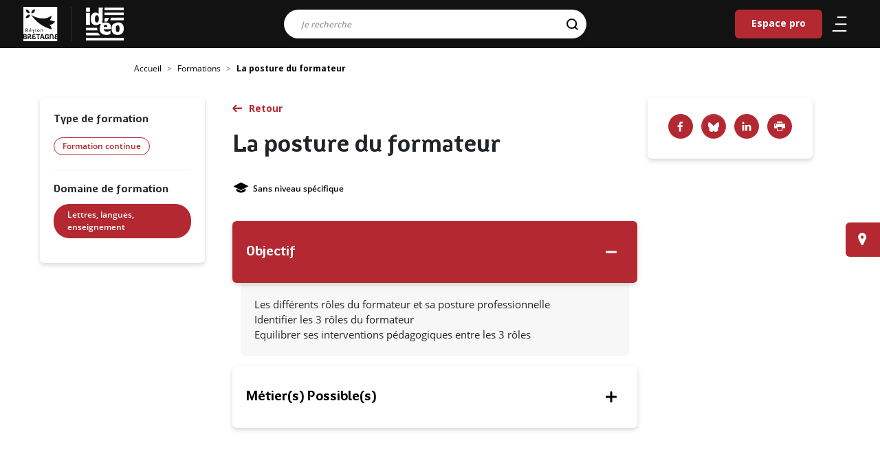

--- FILE ---
content_type: text/html; charset=UTF-8
request_url: https://ideo.bretagne.bzh/formations/la-posture-du-formateur
body_size: 6001
content:
<!DOCTYPE html>
<html lang="fr" dir="ltr" prefix="content: http://purl.org/rss/1.0/modules/content/  dc: http://purl.org/dc/terms/  foaf: http://xmlns.com/foaf/0.1/  og: http://ogp.me/ns#  rdfs: http://www.w3.org/2000/01/rdf-schema#  schema: http://schema.org/  sioc: http://rdfs.org/sioc/ns#  sioct: http://rdfs.org/sioc/types#  skos: http://www.w3.org/2004/02/skos/core#  xsd: http://www.w3.org/2001/XMLSchema# ">
  <head>
    <meta charset="utf-8" />
<meta name="description" content="IDEO est le service public d’information et d’aide à l’orientation en Bretagne, construisez votre avenir professionnel. Métiers, formations, secteurs d&#039;activités, agenda, évènements, actualités." />
<meta name="abstract" content="IDEO est le service public d’information et d’aide à l’orientation en Bretagne, construisez votre avenir professionnel." />
<meta name="keywords" content="Lettres, langues, enseignement" />
<meta name="geo.placename" content="Bretagne" />
<link rel="shortlink" href="https://ideo.bretagne.bzh/" />
<link rel="canonical" href="https://ideo.bretagne.bzh/formations/la-posture-du-formateur" />
<meta name="robots" content="index, follow, max-snippet:-1, max-video-preview:-1, max-image-preview:large" />
<meta name="rights" content="Région Bretagne" />
<meta property="og:site_name" content="Ideo" />
<meta property="og:url" content="https://ideo.bretagne.bzh/formations/la-posture-du-formateur" />
<meta property="og:title" content="La posture du formateur" />
<meta name="twitter:card" content="summary" />
<meta name="twitter:title" content="La posture du formateur | Ideo" />
<meta name="MobileOptimized" content="width" />
<meta name="HandheldFriendly" content="true" />
<meta name="viewport" content="width=device-width, initial-scale=1.0" />
<link rel="apple-touch-icon" sizes="76x76" href="icons/apple-touch-icon.png" />
<link rel="icon" type="image/png" sizes="32x32" href="icons/favicon-32x32.png" />
<link rel="icon" type="image/png" sizes="16x16" href="icons/favicon-16x16.png" />
<link rel="manifest" href="icons/site.webmanifest" />
<link rel="mask-icon" href="icons/safari-pinned-tab.svg" />
<link rel="shortcut icon" href="icons/favicon.ico" />
<meta name="msapplication-TileColor" content="#ffffff" />
<meta name="msapplication-config" content="icons/browserconfig.xml" />
<meta name="theme-color" content="#ffffff" />
<link rel="icon" href="/themes/custom/ideo/favicon.ico" type="image/vnd.microsoft.icon" />

    <title>Formation La posture du formateur | Ideo</title>
    <meta name="viewport" content="width=device-width, initial-scale=1, user-scalable=0">
    <link rel="stylesheet" media="all" href="/sites/default/files/css/css_lgsttmQyYS8xeGs_1UAr21JoOlwLrThG-pL6VbYdjGk.css?delta=0&amp;language=fr&amp;theme=ideo&amp;include=eJwtyTEOwCAIBdAL0XIm1K8xwWIEB2_fDp3e8LItcFl7it6yw7KNqQhQLzBuakn08jjan0YKqV_yL_nxwOAkjhf_gxv1" />
<link rel="stylesheet" media="all" href="/sites/default/files/css/css_T4CmrFi3fiiNHQLODiwKJqjeOD-5hNhjUBv__EmK3LI.css?delta=1&amp;language=fr&amp;theme=ideo&amp;include=eJwtyTEOwCAIBdAL0XIm1K8xwWIEB2_fDp3e8LItcFl7it6yw7KNqQhQLzBuakn08jjan0YKqV_yL_nxwOAkjhf_gxv1" />
<link rel="stylesheet" media="print" href="/sites/default/files/css/css_5PiML6ZMc9qoLftLvXbcr-MyAxR-I39N423wP5hELBg.css?delta=2&amp;language=fr&amp;theme=ideo&amp;include=eJwtyTEOwCAIBdAL0XIm1K8xwWIEB2_fDp3e8LItcFl7it6yw7KNqQhQLzBuakn08jjan0YKqV_yL_nxwOAkjhf_gxv1" />


    <meta name="theme-color" content="#121212" />
  </head>
  <body  class="path-node page-node-type-training">

    
      <div class="dialog-off-canvas-main-canvas" data-off-canvas-main-canvas>
    
<header class="header clear d-flex nav-down" role="banner">
  <div class="logo">
    <a href="https://www.bretagne.bzh" aria-label="logo" target="_blank">
      <img src="/themes/custom/ideo/images/logo-region-bretagne.svg" alt="Logo de la Région Bretagne" class="logo-img">
    </a>
  </div>
  <span class="sep-logo"></span>
                

    
  <a href="/" class="navbar-brand d-flex align-items-center ideo-logo " aria-label="Ideo">
        <img src="/themes/custom/ideo/images/logo-ideo-white.svg" class="mx-auto d-block" alt="IDEO (aller sur la page d'accueil)">
  </a>




<div class="searchTopBar">
    <div class="search-bar">
    <form action="/search" method="get" id="all-search-form--2" accept-charset="UTF-8">
    


      <div class="row">
                        <div class="col-12"><div class="js-form-item form-item js-form-type-search form-item-search js-form-item-search form-no-label form-group">
      <label for="edit-search--4" class="visually-hidden js-form-required form-required">Résultats de la recherche</label>
          
<input data-drupal-selector="edit-search" class="form-autocomplete form-search required form-control" data-autocomplete-path="/autocomplete-search" type="search" id="edit-search--4" name="search" value="" maxlength="128" placeholder="Je recherche" required="required" aria-required="true" />

        </div>
</div>  
<input data-drupal-selector="edit-origin" type="hidden" name="origin" value="" class="form-control" />
  <input aria-label="Rechercher" data-drupal-selector="edit-submit" type="submit" id="edit-submit--3" name="op" value="" class="button js-form-submit form-submit btn btn-primary" />




                      </div>

  
<input autocomplete="off" data-drupal-selector="form-n8acjpzcbpcih-vqqmpqaogifvaa64brqbsyjbbg4qm" type="hidden" name="form_build_id" value="form-n8acJPzcBpCIH-VqQMpQAOGifvAa64brqBSyjbbg4qM" class="form-control" />
  
<input data-drupal-selector="edit-all-search-form-2" type="hidden" name="form_id" value="all_search_form" class="form-control" />

</form>

  </div>
  </div>
  

  
  


  <ul class="nav">
                                          <li class="nav-item  ">
                      <a href="/espace-pro" title="Espace destiné aux professionnels membres du réseau IDÉO" class="nav-link" data-drupal-link-system-path="espace-pro">Espace pro</a>
                  </li>
            </ul>




        <nav class="nav">
    <ul>
      <li>
        <a href="#" title="Menu" class="burger" aria-expanded="false" aria-label="Ouvrir/Fermer le menu"
           aria-controls="main-menu" aria-haspopup="true">
           <span class="icone" aria-hidden="true">
              <span></span>
              <span></span>
              <span></span>
           </span>
        </a>
      </li>
      <li class="mobile-search">
        <a href="#" title="Recherche" aria-expanded="false" aria-label="Ouvrir/Fermer la recherche"
           aria-controls="main-menu" aria-haspopup="true">
          <svg xmlns="http://www.w3.org/2000/svg" width="25.766" height="25.994"><g stroke="#000" stroke-width="2" fill="none"><g><circle cx="11.5" cy="11.5" r="11.5" stroke="none"/><circle cx="11.5" cy="11.5" r="10"/></g><path stroke-linecap="round" d="M18.647 19.289l5 4.586"/></g></svg>        </a>
      </li>
    </ul>
  </nav>
</header>
<div class="menu_slide">
  <div class="slide-content">
    <div class="menu-content">
                    

  



              <ul class="nav navbar-nav level-1">
                                          <li class="nav-item">
              <a class="parent-1" href="/">Accueil</a>
                          </li>
                                  <li class="nav-item">
              <a class="parent-1" href="/metiers">Métiers</a>
                          </li>
                                  <li class="nav-item">
              <a class="parent-1" href="/formations?type_initial=0&amp;type_continuous=0">Formations</a>
                          </li>
                                  <li class="nav-item">
              <a class="parent-1" href="/conseillers">Lieux d&#039;information</a>
                          </li>
                                  <li class="nav-item">
              <a class="parent-1" href="/financements">Aides et financements</a>
                          </li>
                                  <li class="nav-item">
              <a class="parent-1" href="/stages">Stages et immersions</a>
                          </li>
                                  <li class="nav-item">
              <a class="parent-1" href="/evenements">Evènements</a>
                          </li>
                                  <li class="nav-item">
              <a class="parent-1" href="/actualites">Actualités</a>
                          </li>
                                  <li class="nav-item">
              <a class="parent-1" href="/publications">Publications</a>
                          </li>
                                  <li class="nav-item">
              <a class="parent-1" href="/espace-pro">Espace Pro</a>
                          </li>
                  </ul>

  

      </ul>



          </div>
    <div class="menu-footer">
    </div>
  </div>
</div>
<div class="search-slide">
  <div class="search-bar">
    <button id="mobile-close">
      <svg class="" xmlns="http://www.w3.org/2000/svg" width="25.811" height="25.811"><path d="M2.12 12.905l10.785 10.784 10.784-10.784" fill="none" stroke="#fff" stroke-linecap="round" stroke-linejoin="round" stroke-width="3"/></svg>
    </button>
    <form class="all-search-form" data-drupal-selector="all-search-form" action="/search" method="get" id="all-search-form" accept-charset="UTF-8">
    


      <div class="row">
                        <div class="col-12"><div class="js-form-item form-item js-form-type-search form-item-search js-form-item-search form-no-label form-group">
      <label for="edit-search--2" class="visually-hidden js-form-required form-required">Résultats de la recherche</label>
          
<input data-drupal-selector="edit-search" class="form-autocomplete form-search required form-control" data-autocomplete-path="/autocomplete-search" type="search" id="edit-search--2" name="search" value="" maxlength="128" placeholder="Je recherche" required="required" aria-required="true" />

        </div>
</div>  
<input data-drupal-selector="edit-origin" type="hidden" name="origin" value="" class="form-control" />
  <input aria-label="Rechercher" data-drupal-selector="edit-submit" type="submit" id="edit-submit--2" name="op" value="" class="button js-form-submit form-submit btn btn-primary" />




                      </div>

  
<input autocomplete="off" data-drupal-selector="form-1-ny2-zehgf6x937cxnntix9y22mvedbmqnvj-5arz8" type="hidden" name="form_build_id" value="form-1-ny2-ZEhGf6X937CXnnTIx9y22mvEdbMQnvj-5aRZ8" class="form-control" />
  
<input data-drupal-selector="edit-all-search-form" type="hidden" name="form_id" value="all_search_form" class="form-control" />

</form>

  </div>
</div>

<div class="page">
  <main class="wrapper">
      

    <div class="full-width breadcrumb-container">
    <nav aria-label="breadcrumb" class="breadcrumb-wrapper">
      <ol class="breadcrumb">
                  <li class="breadcrumb-item ">
                                          <a href="/"> Accueil</a>
                                    </li>
                  <li class="breadcrumb-item ">
                                          <a href="/formations?type_initial=0&type_continuous=0">Formations</a>
                                    </li>
                  <li class="breadcrumb-item active">
                          La posture du formateur
                      </li>
              </ol>
    </nav>
  </div>



                

  

<article about="/formations/la-posture-du-formateur" class="node node--promoted training training--full" >
    
        <div class="post-wrapper">

            <div class="post-title">
                <a
                   class="btn-normal back-list1" id="training-back-to-search" href="#">Retour</a>
                <h1> La posture du formateur
 </h1>

                                    <div class="post-top">
                    <span><i class="icon-education" data-toggle="tooltip" data-placement="top"
                   title="Niveau de sortie"></i>Sans niveau spécifique</span>
                                            </div>
                
            </div>

            <div class="post-infos-left">
                <div class="inner">
                                          <h2>Type de formation</h2>
                        <span class="badge badge-primary">Formation continue</span>

                                                                                                                                                                                                                    <div class="sep-h"></div>
                        <h2>Domaine de formation</h2>
                        <div class="taxo-tags taxonomy">
                            
      <div class="__">
              <div class="field__item"><a href="/formations/recherche?type&amp;domain%5B13112%5D=13112" hreflang="fr">Lettres, langues, enseignement</a></div>
          </div>
  
                        </div>
                                    </div>
                          </div>

            <div class="post-content">
                                                    
                <div class="accordion" id="accordion-training">
                                            <div class="card">
                            <div class="card-header" id="heading-0" data-toggle="collapse" data-target="#collapse-0"
                                 aria-expanded="false" aria-controls="collapseOne">
                                <button class="btn btn-link" data-toggle="collapse" data-target="#collapseOne"
                                        aria-expanded="true"
                                        aria-controls="collapse-0">
                                    <h2 class="h3 mb-0">Objectif</h2>
                                </button>
                            </div>
                            <div id="collapse-0" class="collapse show" aria-labelledby="heading-0">
                                <div class="card-body">
                                    Les différents rôles du formateur et sa posture professionnelle<br>
Identifier les 3 rôles du formateur<br>
Equilibrer ses interventions pédagogiques entre les 3 rôles
                                </div>
                            </div>
                        </div>
                                                                                                                                                <div class="card">
                            <div class="card-header collapsed" id="heading-6" data-toggle="collapse"
                                 data-target="#collapse-6"
                                 aria-expanded="false" aria-controls="collapseOne">
                                <button class="btn btn-link" data-toggle="collapse" data-target="#collapseOne"
                                        aria-expanded="true"
                                        aria-controls="collapse-6">
                                    <h2 class="h3 mb-0">Métier(s) Possible(s)</h2>
                                </button>
                            </div>
                            <div id="collapse-6" class="collapse" aria-labelledby="heading-6">
                                <div class="card-body">
                                    <ul><li><a href="/metiers/formateurtrice-en-informatique" hreflang="fr">Formateur/trice en informatique</a></li><li><a href="/metiers/formateurtrice-dadultes" hreflang="fr">Formateur/trice d&#039;adultes</a></li><li><a href="/metiers/concepteurtrice-pedagogique-multimodal" hreflang="fr">Concepteur/trice pédagogique multimodal</a></li></ul>
                                </div>
                            </div>
                        </div>
                                                                                            </div>
            </div>

            <div class="post-infos-right">
              <div class="bloc-partage">
                <div class="social-share">
                  <a class="facebook-icon"
                     href="https://www.facebook.com/sharer/sharer.php?u=https://ideo.bretagne.bzh/formations/la-posture-du-formateur"
                     target="_blank" title="Facebook"></a>
                  <a class="bluesky-icon" href="https://bsky.app/intent/compose?text=La posture du formateur"
                     target="_blank" title="Bluesky"></a>
                  <a class="linked-icon"
                     href="https://www.linkedin.com/sharing/share-offsite/?url=https://ideo.bretagne.bzh/formations/la-posture-du-formateur&title=La posture du formateur"
                     target="_blank" title="Linkedin"></a>
                  <a class="icon-imprimante" href="javascript:window.print()"
                     title="Imprimer le résultat"><span>Imprimer</span></a>
                </div>
              </div>
                                          
            </div>
        </div>
       <div class="full-width region-session" id="etablissement-list">
            <div class="wrapper">
                <div class="post-wrapper row d-flex">
                    <div class="post-content col-lg-8 col-sm-12 ">
                      <h3 class="h2 text-uppercase text-align-center">établissements</h3>
                      <form class="ideo-blocks-training-establishment-form form-continuous" data-drupal-selector="ideo-blocks-training-establishment-form" action="/formations/la-posture-du-formateur#etablissement-list" method="get" id="ideo-blocks-training-establishment-form" accept-charset="UTF-8">
    
<input data-drupal-selector="edit-type" type="hidden" name="type" value="" class="form-control" />
<div class="js-form-item form-item js-form-type-select form-item-modalite js-form-item-modalite form-group">
      <label for="edit-modalite">Modalité</label>
          <select placeholder="Modalité" data-name="Modalité" data-none-selected-text="Modalité" data-drupal-selector="edit-modalite" multiple="multiple" name="modalite[]" id="edit-modalite" class="form-select selectpickeritem keepPlaceholder"><option value="apprentissage">Apprentissage</option><option value="contrat_pro">Contrat Pro</option><option value="formation_continue">Formation continue</option></select>

        </div>
<div class="js-form-item form-item js-form-type-select form-item-financement js-form-item-financement form-group">
      <label for="edit-financement">Financement</label>
          <select data-none-selected-text="Financement" data-name="Financement" data-drupal-selector="edit-financement" multiple="multiple" name="financement[]" id="edit-financement" class="form-select selectpickeritem keepPlaceholder"><option value="9484">France Travail – Action de formation conventionnée</option><option value="9481">Région Bretagne - PREPA</option><option value="9482">Région Bretagne - QUALIF</option><option value="9483">Région Bretagne – Autre action</option></select>

        </div>
<label id="label-departement" class="visually-hidden" for="edit-department" aria-label="department" data-drupal-selector="edit-label-department">Sélection du département</label>
<div class="js-form-item form-item js-form-type-select form-item-department js-form-item-department form-no-label form-group">
          <select data-name="Departement" data-none-selected-text="Departement" aria-labelledBy="label-departement" data-drupal-selector="edit-department" multiple="multiple" name="department[]" id="edit-department" class="form-select selectpickeritem keepPlaceholder"><option value="4463">Côtes d’Armor</option><option value="4464">Ille et Vilaine</option><option value="4462">Morbihan</option><option value="4461">﻿Finistère</option></select>

        </div>
  <input data-drupal-selector="edit-submit" type="submit" id="edit-submit" name="op" value="Rechercher" class="button js-form-submit form-submit btn btn-primary" />




</form>

                      <div id="etablissement-list-items" class="establishments-list">
                        
  

                      </div>
                    </div>
                </div>
            </div>
        </div>
    </article>


  

  <a href="/conseillers" class="find-advisor btn btn-primary">Trouver un conseiller près de chez vous</a>



      </main>
</div>

  
  <footer class="footer">
    <div class="wrapper">
      <div class="row">
        <div class="bloc_logo col-lg-12 col-xl-12">
          <div class="bg">
            <a href="http://bretagne.bzh" target="_blank" class="logo" aria-label="Région de bretagne">
              <img src="/themes/custom/ideo/images/logo-region-bretagne.svg" alt="Logo de la Région de Bretagne" class="logo-img">
            </a>
          </div>
          <div class="bg logo logo-ideo">
            <a href="https://ideo.bretagne.bzh/" class="logo" aria-label="Page d'accueil">
              <img src="/themes/custom/ideo/images/logo-ideo-white.svg" alt="Logo Idéo" class="logo-img">
            </a>
          </div>
          <div class="bg logo logo-gref">
            <a href="https://www.gref-bretagne.com/" target="_blank" class="logo" aria-label="Gref bretagne">
              <img src="/themes/custom/ideo/images/logo-gref.png" alt="Logo du GREF Bretagne" class="logo-img">
            </a>
          </div>
        </div>
      </div>
      <div class="row">
        <div class="col-md-9 col-sm-12 offset-md-3">
              

  
  


  <nav class="nav-footer" arial-label="Menu du pied de page">
  <ul>
                                          <li class="nav-item  ">
                      <a href="/sitemap" data-drupal-link-system-path="sitemap">Plan du site</a>
                  </li>
                                      <li class="nav-item  ">
                      <a href="/contribuez-la-mise-jour" data-drupal-link-system-path="node/43839">Contribuez à la mise à jour</a>
                  </li>
                                      <li class="nav-item  ">
                      <a href="/decouvrir-ideo" data-drupal-link-system-path="node/46472">Découvrir Idéo</a>
                  </li>
                                      <li class="nav-item  ">
                      <a href="/mentions-legales" data-drupal-link-system-path="node/27241">Mentions légales</a>
                  </li>
                                      <li class="nav-item  ">
                      <a href="/kit-de-communication" title="Téléchargez le kit de communication Idéo !" data-drupal-link-system-path="node/84032">Kit de communication</a>
                  </li>
                                      <li class="nav-item  ">
                      <a href="/reseaux-sociaux" data-drupal-link-system-path="node/5317163">Nos réseaux sociaux</a>
                  </li>
            </ul>
  </nav>




        </div>
      </div>
    </div>
  </footer>

<!-- Back to top button -->
<a id="scroll-to-top" class="btn btn-primary" href="#" title="Retour en haut de page">
  <span class="sr-only">Retour en haut de page</span>
</a>

  </div>

    
    <script type="application/json" data-drupal-selector="drupal-settings-json">{"path":{"baseUrl":"\/","pathPrefix":"","currentPath":"node\/111250","currentPathIsAdmin":false,"isFront":false,"currentLanguage":"fr"},"pluralDelimiter":"\u0003","suppressDeprecationErrors":true,"ajaxPageState":{"libraries":"eJxVzEEKwCAMAMEP2fqmqEGExEgSBX9fqL30tsxhsyjGonMA3TBdsvAgdAytoMQE9lUlSUCXZW3D7W--qfV6jMGF5XSHlUCDbXPk9_UAJNUqGA","theme":"ideo","theme_token":null},"ajaxTrustedUrl":{"\/formations\/la-posture-du-formateur#etablissement-list":true,"\/search":true},"csp":{"nonce":"Ot9EkRWBOKATdPOHrq-FIw"},"user":{"uid":0,"permissionsHash":"2b8f0c1cf4ffa0357559c8941db594f9943cee91d6e8357936500d0fdf3ed569"}}</script>
<script src="/sites/default/files/js/js_10oeQDK3T501S0KNhg27k0CDUnufkBZFaJn3IsLPXQQ.js?scope=header&amp;delta=0&amp;language=fr&amp;theme=ideo&amp;include=eJwlyEsKACAIBcAL9TmTmUSgPDG7f4tmOYyQPuM6aaObYJirpJQ9BX0pBmk9HNvz_DNKGB5t8BXM"></script>

    <script src="/sites/default/files/js/js_6kxyPWpVtE6dL0cf5JAx-9CTeiE5EUgBhrCLMXkjGZI.js?scope=footer&amp;delta=0&amp;language=fr&amp;theme=ideo&amp;include=eJwlyEsKACAIBcAL9TmTmUSgPDG7f4tmOYyQPuM6aaObYJirpJQ9BX0pBmk9HNvz_DNKGB5t8BXM"></script>


  <script defer src="https://static.cloudflareinsights.com/beacon.min.js/vcd15cbe7772f49c399c6a5babf22c1241717689176015" integrity="sha512-ZpsOmlRQV6y907TI0dKBHq9Md29nnaEIPlkf84rnaERnq6zvWvPUqr2ft8M1aS28oN72PdrCzSjY4U6VaAw1EQ==" data-cf-beacon='{"version":"2024.11.0","token":"e91da1aaab8c4d2d9590ef4b2add4234","server_timing":{"name":{"cfCacheStatus":true,"cfEdge":true,"cfExtPri":true,"cfL4":true,"cfOrigin":true,"cfSpeedBrain":true},"location_startswith":null}}' crossorigin="anonymous"></script>
</body>
</html>


--- FILE ---
content_type: image/svg+xml
request_url: https://ideo.bretagne.bzh/themes/custom/ideo/assets/img/icons/facebook_icon.svg
body_size: 200
content:
<svg xmlns="http://www.w3.org/2000/svg" width="34.911" height="34.911" viewBox="0 0 34.911 34.911"><defs><style>.a{fill:#b42832;}.b{fill:#fff;}</style></defs><g transform="translate(-120.797 -2525)"><circle class="a" cx="17.456" cy="17.456" r="17.456" transform="translate(120.797 2525)"/><path class="b" d="M4.965,14.729V8.011H7.22l.337-2.619H4.965V3.72c0-.758.211-1.275,1.3-1.275H7.649V.1A18.537,18.537,0,0,0,5.629,0,3.155,3.155,0,0,0,2.261,3.461V5.392H0V8.011H2.261V14.73h2.7Z" transform="translate(133.757 2535.46)"/></g></svg>